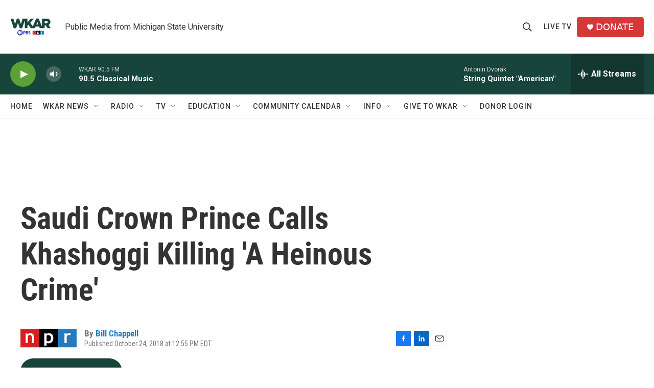

--- FILE ---
content_type: text/html; charset=utf-8
request_url: https://www.google.com/recaptcha/api2/aframe
body_size: 267
content:
<!DOCTYPE HTML><html><head><meta http-equiv="content-type" content="text/html; charset=UTF-8"></head><body><script nonce="XLv2vaslw77Xn7DNAYPm5A">/** Anti-fraud and anti-abuse applications only. See google.com/recaptcha */ try{var clients={'sodar':'https://pagead2.googlesyndication.com/pagead/sodar?'};window.addEventListener("message",function(a){try{if(a.source===window.parent){var b=JSON.parse(a.data);var c=clients[b['id']];if(c){var d=document.createElement('img');d.src=c+b['params']+'&rc='+(localStorage.getItem("rc::a")?sessionStorage.getItem("rc::b"):"");window.document.body.appendChild(d);sessionStorage.setItem("rc::e",parseInt(sessionStorage.getItem("rc::e")||0)+1);localStorage.setItem("rc::h",'1768899010375');}}}catch(b){}});window.parent.postMessage("_grecaptcha_ready", "*");}catch(b){}</script></body></html>